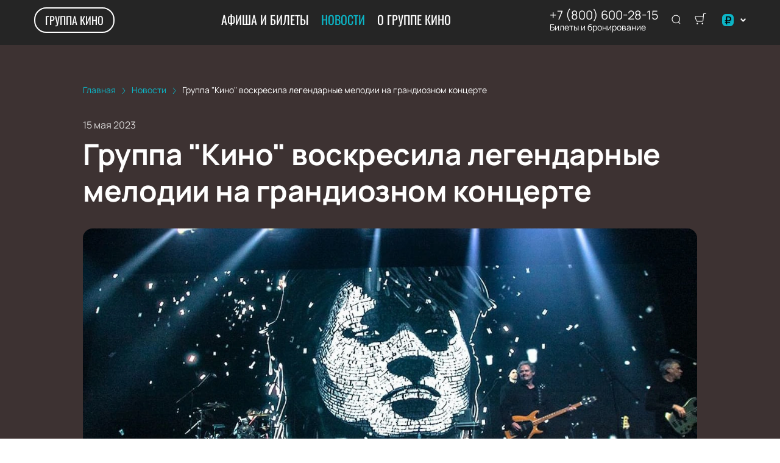

--- FILE ---
content_type: text/javascript; charset=utf-8
request_url: https://gruppa-kino.com/assets/v2/0b5a3b51c1506b37a39808866232b2621a6aaa31.js?ver=97bcb85041f09b92e846
body_size: 8242
content:
try{let n="undefined"!=typeof window?window:"undefined"!=typeof global?global:"undefined"!=typeof globalThis?globalThis:"undefined"!=typeof self?self:{},t=(new n.Error).stack;t&&(n._sentryDebugIds=n._sentryDebugIds||{},n._sentryDebugIds[t]="170dbddb-4f32-4297-8f75-94ba76bd9f2e",n._sentryDebugIdIdentifier="sentry-dbid-170dbddb-4f32-4297-8f75-94ba76bd9f2e")}catch(e){}("undefined"!=typeof window?window:"undefined"!=typeof global?global:"undefined"!=typeof globalThis?globalThis:"undefined"!=typeof self?self:{}).SENTRY_RELEASE={id:"release-1768680178836"};(self.__LOADABLE_LOADED_CHUNKS__=self.__LOADABLE_LOADED_CHUNKS__||[]).push([[9562],{5128:function(n,t,e){var i=e(80909),o=e(64894);n.exports=function(n,t){var e=-1,l=o(n)?Array(n.length):[];return i(n,function(n,i,o){l[++e]=t(n,i,o)}),l}},11331:function(n,t,e){var i=e(72552),o=e(28879),l=e(40346),r=Function.prototype,u=Object.prototype,d=r.toString,a=u.hasOwnProperty,c=d.call(Object);n.exports=function(n){if(!l(n)||"[object Object]"!=i(n))return!1;var t=o(n);if(null===t)return!0;var e=a.call(t,"constructor")&&t.constructor;return"function"==typeof e&&e instanceof e&&d.call(e)==c}},19931:function(n,t,e){var i=e(31769),o=e(68090),l=e(68969),r=e(77797);n.exports=function(n,t){return t=i(t,n),null==(n=l(n,t))||delete n[r(o(t))]}},21834:function(n,t,e){"use strict";e.r(t),e.d(t,{default:function(){return l}});var i=e(60920),o=e(91590);function l(n,t){(0,o.A)(2,arguments);var e=(0,i.default)(n),l=(0,i.default)(t);return e.getTime()<l.getTime()}},33031:function(n,t,e){var i=e(83120),o=e(46155),l=e(69302),r=e(36800),u=l(function(n,t){if(null==n)return[];var e=t.length;return e>1&&r(n,t[0],t[1])?t=[]:e>2&&r(t[0],t[1],t[2])&&(t=[t[0]]),o(n,i(t,1),[])});n.exports=u},36800:function(n,t,e){var i=e(75288),o=e(64894),l=e(30361),r=e(23805);n.exports=function(n,t,e){if(!r(e))return!1;var u=typeof t;return!!("number"==u?o(e)&&l(t,e.length):"string"==u&&t in e)&&i(e[t],n)}},43714:function(n,t,e){var i=e(53730);n.exports=function(n,t,e){for(var o=-1,l=n.criteria,r=t.criteria,u=l.length,d=e.length;++o<u;){var a=i(l[o],r[o]);if(a)return o>=d?a:a*("desc"==e[o]?-1:1)}return n.index-t.index}},46155:function(n,t,e){var i=e(34932),o=e(47422),l=e(15389),r=e(5128),u=e(73937),d=e(27301),a=e(43714),c=e(83488),f=e(56449);n.exports=function(n,t,e){t=t.length?i(t,function(n){return f(n)?function(t){return o(t,1===n.length?n[0]:n)}:n}):[c];var v=-1;t=i(t,d(l));var s=r(n,function(n,e,o){return{criteria:i(t,function(t){return t(n)}),index:++v,value:n}});return u(s,function(n,t){return a(n,t,e)})}},50353:function(n,t,e){"use strict";e.d(t,{R:function(){return i}});var i=function(n){return n.COVER="cover",n.PREVIEW="preview",n.GALLERY="gallery",n.GALLERY_WEBP="gallery_webp",n.MAIN_IMAGE="main_image",n.SCHEMAS="schemas",n.SCHEMAS_WEBP="schemas_webp",n.HALL_LAYOUT="hall_layout",n.MAIN_PAGE_GALLERY="main_page_gallery",n.MAIN_PAGE_BANNER="main_page_banner",n.BACKGROUND_PATTERN="background_pattern",n}({})},53138:function(n,t,e){var i=e(11331);n.exports=function(n){return i(n)?void 0:n}},53730:function(n,t,e){var i=e(44394);n.exports=function(n,t){if(n!==t){var e=void 0!==n,o=null===n,l=n==n,r=i(n),u=void 0!==t,d=null===t,a=t==t,c=i(t);if(!d&&!c&&!r&&n>t||r&&u&&a&&!d&&!c||o&&u&&a||!e&&a||!l)return 1;if(!o&&!r&&!c&&n<t||c&&e&&l&&!o&&!r||d&&e&&l||!u&&l||!a)return-1}return 0}},58913:function(n,t,e){"use strict";e.d(t,{D:function(){return o}});e(26910),e(83673);var i=e(50353),o=(e(13072),function(n,t){var e,l,r,u;if(!n)return null;var d=null===(e=n.info)||void 0===e?void 0:e.find(function(n){return n.language_code===t}),a=null===(l=n.attachments)||void 0===l?void 0:l.find(function(n){return n.attachment_type.code===i.R.COVER}),c=a&&(null===(r=a.info)||void 0===r?void 0:r.find(function(n){return n.language_code===t}));return{id:n.old_id||n.id,preview:null==a?void 0:a.data,preview_title:null==c?void 0:c.title,preview_alt:null==c?void 0:c.alt,title:(null==d?void 0:d.title)||n.title||"",short_description:null==d?void 0:d.short_description,position:null==d?void 0:d.position,children:(null===(u=n.children)||void 0===u?void 0:u.map(function(n){return o(n,t)}).filter(Boolean))||[],no_link:n.no_link||!(null!=d&&d.title),slug:n.slug}})},68969:function(n,t,e){var i=e(47422),o=e(25160);n.exports=function(n,t){return t.length<2?n:i(n,o(t,0,-1))}},73937:function(n){n.exports=function(n,t){var e=n.length;for(n.sort(t);e--;)n[e]=n[e].value;return n}},89793:function(n,t,e){"use strict";e.d(t,{c:function(){return i}});var i=function(n){var t=n.adapter,e=n.data,i=n.locale;return Object.assign({},e,{results:e.results.map(function(n){return t(n,i)}).filter(Boolean)})}},90179:function(n,t,e){var i=e(34932),o=e(9999),l=e(19931),r=e(31769),u=e(21791),d=e(53138),a=e(38816),c=e(83349),f=a(function(n,t){var e={};if(null==n)return e;var a=!1;t=i(t,function(t){return t=r(t,n),a||(a=t.length>1),t}),u(n,c(n),e),a&&(e=o(e,7,d));for(var f=t.length;f--;)l(e,t[f]);return e});n.exports=f},99430:function(n,t,e){"use strict";e.d(t,{U:function(){return _}});e(26910);var i=e(33031),o=e.n(i),l=(e(90179),e(68090)),r=e.n(l),u=e(912),d=e.n(u),a=(e(83673),e(21834)),c=e(23485),f=e(10289),v=e(58913),s=e(63501),_=(e(13072),function(n,t){var e,i,l,u,_,p,g,h,y,b,E,A,w,D,m,L,x,O,R,N,I,T;if(!n)return null;var B=null===(e=n.info)||void 0===e?void 0:e.find(function(n){return n.language_code===t});if(!B)return null;var C=null===(i=n.place)||void 0===i||null===(l=i.info)||void 0===l?void 0:l.find(function(n){return n.language_code===t}),S=null===(u=n.place)||void 0===u||null===(_=u.location)||void 0===_||null===(p=_.info)||void 0===p?void 0:p.find(function(n){return n.language_code===t}),G=null===(g=n.place)||void 0===g||null===(h=g.location)||void 0===h||null===(y=h.country)||void 0===y||null===(b=y.info)||void 0===b?void 0:b.find(function(n){return n.language_code===t}),P=null===(E=n.category)||void 0===E||null===(A=E.info)||void 0===A?void 0:A.find(function(n){return n.language_code===t}),j=null===(w=n.hall)||void 0===w||null===(D=w.info)||void 0===D?void 0:D.find(function(n){return n.language_code===t}),k=n.attachments.find(function(n){var t;return"preview"===(null===(t=n.attachment_type)||void 0===t?void 0:t.code)}),M=n.attachments.find(function(n){var t;return"cover"===(null===(t=n.attachment_type)||void 0===t?void 0:t.code)}),H=k&&(null===(m=k.info)||void 0===m?void 0:m.find(function(n){return n.language_code===t})),U=M&&(null===(L=M.info)||void 0===L?void 0:L.find(function(n){return n.language_code===t})),Y=function(n){var t=n.reduce(function(n,t){var e=(0,a.default)((0,f.default)(t.finished_at),new Date);return e&&n.postDates.push(t),e||t.status.code===s.m.CANCELED||n.dates.push(t),n},{postDates:[],dates:[]}),e=t.dates,i=t.postDates;return{dates:o()(e,function(n){return n.started_at}),postDates:o()(i,function(n){return n.started_at})}}(n.dates),K=Y.dates,V=K.every(function(n){return(0,c.A)(new Date(n.finished_at))}),W=K.reduce(function(n,t){var e;return null===(e=t.labels)||void 0===e||e.forEach(function(t){n[t.code]=!0}),n},{}),q=r()(K),F=d()(K);return F?Object.assign({id:n.old_id||n.id,event_id:n.id,event_source_id:n.event_source_id,slug:n.slug,affiche_title:null==B?void 0:B.affiche_title,short_reference:null==B?void 0:B.short_reference,title:null==B?void 0:B.title,first_date:F,last_date:(null==F?void 0:F.id)!==(null==q?void 0:q.id)?q:void 0,hall:(null==j?void 0:j.title)||"",annotation:null==B?void 0:B.annotation,cover:null==M?void 0:M.data,preview:null==k?void 0:k.data,preview_alt:null==H?void 0:H.alt,preview_title:null==H?void 0:H.title,cover_alt:null==U?void 0:U.alt,cover_title:null==U?void 0:U.title,use_query_date:!1,is_certificate_event:!1,is_periodical:K.length>1,outdated:V,is_top:n.is_top,persons:n.persons.map(function(n){return(0,v.D)(n,t)}).filter(Boolean)},n.category&&{event_category:{id:n.category.id,title:null==P?void 0:P.title,slug:n.category.slug}},n.place&&{place:{id:n.place.id,old_id:n.place.old_id,no_link:n.place.no_link,place_source_id:n.place.place_source_id,title:(null==C?void 0:C.title)||n.place.title,address:null==C?void 0:C.address,location:{id:null===(x=n.place)||void 0===x||null===(O=x.location)||void 0===O?void 0:O.id,title:(null==S?void 0:S.title)||"",slug:null===(R=n.place)||void 0===R||null===(N=R.location)||void 0===N?void 0:N.slug},country:{id:null===(I=n.place)||void 0===I||null===(T=I.location)||void 0===T?void 0:T.id,title:null==G?void 0:G.title}}},{restriction:n.restriction.title},W):null})}}]);

--- FILE ---
content_type: text/javascript; charset=utf-8
request_url: https://gruppa-kino.com/assets/v2/6b08596e234f5051e8c8cc08f72cb4fdf82b7a47.js?ver=97bcb85041f09b92e846
body_size: 13897
content:
try{let e="undefined"!=typeof window?window:"undefined"!=typeof global?global:"undefined"!=typeof globalThis?globalThis:"undefined"!=typeof self?self:{},t=(new e.Error).stack;t&&(e._sentryDebugIds=e._sentryDebugIds||{},e._sentryDebugIds[t]="ca06b242-e211-4dfd-80b9-5a107cc117dc",e._sentryDebugIdIdentifier="sentry-dbid-ca06b242-e211-4dfd-80b9-5a107cc117dc")}catch(e){}("undefined"!=typeof window?window:"undefined"!=typeof global?global:"undefined"!=typeof globalThis?globalThis:"undefined"!=typeof self?self:{}).SENTRY_RELEASE={id:"release-1768680178836"};(self.__LOADABLE_LOADED_CHUNKS__=self.__LOADABLE_LOADED_CHUNKS__||[]).push([[9],{16042:function(e,t,n){var r=n(96540);function i(e){return r.createElement("svg",e,r.createElement("path",{d:"M1 1L5 6L1 11",strokeLinejoin:"round"}))}i.defaultProps={width:"6",height:"12",viewBox:"0 0 6 12",fill:"none"},e.exports=i,i.default=i},24184:function(e,t,n){"use strict";n.d(t,{A:function(){return h}});var r=n(98587),i=n(40332),a=n.n(i),l=n(96540),o=n(12302),c="Section-module--container--2b517",s="Section-module--title--77ab5",m="Section-module--title_center--00a54",u="Section-module--title_left--62809",d="Section-module--rtl--d00e7",p=n(44365),v=["title","children","theme","leftTitle","className"],f=(0,p.ScrollElement)(function(e){return l.createElement("section",Object.assign({},e,{ref:function(t){e.parentBindings.domNode=t}}),e.children)}),h=(0,o.A)(function(e){var t=e.title,n=e.children,i=e.theme,o=e.leftTitle,p=e.className,h=(0,r.A)(e,v);return l.createElement(f,Object.assign({className:a()(c,p)},h),t&&l.createElement("h2",{className:a()(s,{[m]:1===i.ui_config_titles,[u]:o||2===i.ui_config_titles,[d]:i.rtl})},t),n)})},31319:function(e,t,n){"use strict";n.d(t,{A:function(){return L}});var r=n(60436),i=n(98587),a=n(96540),l=n(51881),o=n(89800),c=n(4122),s="EventPreviewContainer-module--empty--c1107",m="EventPreviewContainer-module--customGrid--1f92e",u="EventPreviewContainer-module--customBreakpoint--5c3bb",d=n(12302),p=n(40332),v=n.n(p),f=n(17883),h=n(23687),g=n(96822),E=n(40125),y=["theme","events"],_=[1,2,3,12,13,14,15,16,17,19,20,21,22,25,27,28,29,31,34,35,38,39],b={4:4,5:4,6:4,7:3,8:3,9:3,10:2,11:3,18:2,23:3,24:3,26:4,30:3,36:3},A=[23,24,26],w=function(e){var t=e.theme,n=e.events,r=e.path,i={"@context":"https://schema.org","@type":"ItemList",name:(0,(0,l.Bd)().t)("common:entity_afisha"),url:"https://"+t.domain+r,itemListOrder:"https://schema.org/ItemListOrderAscending",numberOfItems:n.length,itemListElement:[]},a=Number("3163");return n.length&&n.forEach(function(e,n){var r,l,o,c,s,m,u,d,p,v,f=t.ui_config_split_by_cities&&(null==e||null===(r=e.place)||void 0===r?void 0:r.id)!==a&&(null==e||null===(l=e.place)||void 0===l||null===(o=l.location)||void 0===o?void 0:o.slug);i.itemListElement.push({"@type":"ListItem",position:n+1,item:{"@type":g.o[null===(c=e.event_category)||void 0===c?void 0:c.slug]||g.o.other,name:e.title,url:"https://"+t.domain+"/events/"+e.event_id,startDate:null===(s=e.first_date)||void 0===s?void 0:s.started_at,location:{"@type":"Place",name:null==e||null===(m=e.place)||void 0===m?void 0:m.title,address:{"@type":"PostalAddress",streetAddress:null===(u=e.place)||void 0===u?void 0:u.address,addressCountry:null===(d=e.place)||void 0===d||null===(p=d.country)||void 0===p?void 0:p.title}},image:null===(v=e.cover)||void 0===v?void 0:v.src,offers:{"@type":"Offer",url:"https://"+(t.domain+h.Ay.event({id:e.event_id,date:null,location:f})),availability:"https://schema.org/InStock"}}})}),i},N=(0,o.default)({resolved:{},chunkName(){return"dynamic-EventPreview"},isReady(e){var t=this.resolve(e);return!0===this.resolved[t]&&!!n.m[t]},importAsync:function(){return Promise.all([n.e(4223),n.e(209),n.e(7279)]).then(n.bind(n,98991))},requireAsync(e){var t=this,n=this.resolve(e);return this.resolved[n]=!1,this.importAsync(e).then(function(e){return t.resolved[n]=!0,e})},requireSync(e){var t=this.resolve(e);return n(t)},resolve(){return 98991}}),L=(0,d.A)(function(e){var t=e.theme,d=e.events,p=void 0===d?[]:d,h=(0,i.A)(e,y),g=(0,l.Bd)().t,L=(null==t?void 0:t.ui_config_events)||1,P=_,k=b,B=A,T=(0,a.useContext)(E.X).path;if(!p.length)return a.createElement("p",{className:s},g("common:empty_results"));if(11===L){var C=(0,o.default)({resolved:{},chunkName(){return"dynamic-EventPreview-4"},isReady(e){var t=this.resolve(e);return!0===this.resolved[t]&&!!n.m[t]},importAsync:function(){return Promise.all([n.e(4223),n.e(7793),n.e(209),n.e(476)]).then(n.bind(n,61634))},requireAsync(e){var t=this,n=this.resolve(e);return this.resolved[n]=!1,this.importAsync(e).then(function(e){return t.resolved[n]=!0,e})},requireSync(e){var t=this.resolve(e);return n(t)},resolve(){return 61634}}),O=p.slice(0,7),S=p.slice(7,p.length),x=[].concat((0,r.A)(O.map(function(e){return a.createElement(N,Object.assign({isArchive:!1,key:e.id,event:e},h))})),(0,r.A)(S.map(function(e,t){return a.createElement(C,Object.assign({isArchive:!1,key:e.id+"_"+t,event:e},h))})));return a.createElement(a.Fragment,null,a.createElement(f.Zn,{item:w({theme:t,events:p,path:T})}),a.createElement(c.A,{col:4,firstRowCol:3},x))}if(P.includes(L))return a.createElement(a.Fragment,null,a.createElement(f.Zn,{item:w({theme:t,events:p,path:T})}),p.map(function(e,t){return a.createElement(N,Object.assign({key:e.id+"_"+t,event:e,isFirst:0===t},h))}));var j=v()({[m]:30===L,[u]:[36,37].includes(L)});return a.createElement(a.Fragment,null,a.createElement(f.Zn,{item:w({theme:t,events:p,path:T})}),a.createElement(c.A,{className:j,col:k[L],withoutPaddings:B.includes(L)},p.map(function(e,t){return a.createElement(N,Object.assign({key:e.id+"_"+t,event:e},h))})))})},48267:function(e,t,n){"use strict";n.d(t,{A:function(){return h}});var r=n(40332),i=n.n(r),a=n(96540),l=n(24107),o=n.n(l),c=n(5984),s=n(12302),m=n(12784),u="ContentWrapper-module--pageTitle--ec4b2",d="ContentWrapper-module--whiteTitle--e6744",p="ContentWrapper-module--container--ea5e2",v="ContentWrapper-module--withBreadcrumbs--cc923",f="ContentWrapper-module--withWrapper--3ed09",h=(0,s.A)(function(e){var t=e.pageTitle,n=e.children,r=e.withBreadcrumbs,l=void 0===r||r,s=e.className,h=void 0===s?"":s,g=e.id,E=e.theme,y=o()(E.ui_config_bg_color).lightness;return a.createElement(a.Fragment,null,t&&a.createElement(m.A,null,a.createElement("h1",{className:i()(u,{[d]:y<.5})},t)),a.createElement("div",{id:g||c.A.CONTENT,className:i()(p,{[h]:!!h,[v]:l,[f]:1===E.ui_config_layout})},n))})},51033:function(e,t,n){"use strict";n.d(t,{A:function(){return a}});var r=n(96540),i=n(54516),a=function(e){var t=e.seo;return r.createElement(i.A,{title:t.h2,leftTitle:!0},r.createElement("div",{dangerouslySetInnerHTML:{__html:t.seo_text||""}}))}},54516:function(e,t,n){"use strict";n.d(t,{A:function(){return r.A}});var r=n(24184)},57236:function(e,t,n){"use strict";n.d(t,{A:function(){return r.A}});var r=n(31319)},57317:function(e,t,n){"use strict";n.d(t,{y:function(){return p},A:function(){return b}});var r=n(96540),i=n(93737),a=n(16042),l=n.n(a),o="Breadcrumbs-module--container--1b946",c="Breadcrumbs-module--list--602b6",s="Breadcrumbs-module--item--30bf2",m="Breadcrumbs-module--link--c161a",u="Breadcrumbs-module--icon--87776",d="Breadcrumbs-module--rtl--2153c",p=function(e){var t=e.children,n=e.href,a=e.position;return r.createElement("li",{className:s,itemProp:"itemListElement",itemScope:!0,itemType:"http://schema.org/ListItem"},r.createElement(i.A,{href:n,className:m,itemProp:"item"},r.createElement("span",{itemProp:"name"},t),r.createElement("span",{className:u},r.createElement(l(),null)),a&&r.createElement("meta",{itemProp:"position",content:a})))},v=n(51881),f=n(40332),h=n.n(f),g=n(23687),E=n(76341),y=n(17883),_=function(e,t){var n=[{"@type":"ListItem",position:1,item:{"@type":"Thing","@id":"https://"+t.domain,name:"Главная"}}];e&&(Array.isArray(e)?e:[e]).forEach(function(e){e&&n.push({"@type":"ListItem",position:e.props.position,item:{"@type":"Thing","@id":"https://"+(t.domain+e.props.href),name:e.props.children}})});return{"@context":"https://schema.org","@type":"BreadcrumbList",itemListElement:n}},b=function(e){var t=(0,r.useContext)(E.Dx),n=(0,v.Bd)().t,i=e.children,a=e.className,l=Array.isArray(i)?i.filter(Boolean).map(function(e,t){return e&&r.cloneElement(e,{position:t+2,key:t})}):r.cloneElement(i,{position:2});return r.createElement("div",{className:h()(o,a,{[d]:t.rtl})},r.createElement(y.Zn,{item:_(l,t)}),r.createElement("ul",{className:c,itemScope:!0,itemType:"https://schema.org/BreadcrumbList"},r.createElement(p,{href:g.Ay.root,position:1},n("pages:root")),l))}},58592:function(e,t,n){"use strict";var r=n(96540),i=n(51881),a=n(4122),l=n(24184),o=n(70111),c=n(76341),s=n(34183),m=n(57236),u={event:"common:nearest_events",place:"common:places"};t.A=function(e){var t=e.data,n=e.type,d=e.name,p=(0,r.useContext)(c.Dx),v=(0,i.Bd)().t;return(0,r.useEffect)(function(){if(p.price_ranking&&(null==t?void 0:t.length)>0&&"event"===n){var e=p.currency;(0,s.r3)((0,s.XF)({currency:e,events:t.slice(0,6)}))}},[]),r.createElement(l.A,{name:d,title:v(u[n])},"event"===n?r.createElement(m.A,{type:"afisha",events:t.slice(0,4)}):r.createElement(a.A,{col:3},t.slice(0,6).map(function(e){var t={[n]:e};return r.createElement(o.default,Object.assign({key:e.id},t,{theme:p}))})))}},70111:function(e,t,n){"use strict";n.r(t),n.d(t,{default:function(){return u}});var r=n(96540),i=n(23687),a="PlacePreview-1-module--container--2bf82",l="PlacePreview-1-module--preview--92838",o="PlacePreview-1-module--title--d28d3",c="PlacePreview-1-module--address--3c594",s=n(37976),m=n(87119),u=function(e){var t,n,u=e.place,d=e.theme,p=d.language!==d.main_lang?"/"+d.language:"",v=d.ui_config_split_by_cities&&(null==u||null===(t=u.location)||void 0===t?void 0:t.slug);return r.createElement("a",{href:p.concat(i.Ay.place({id:u.slug||u.id,location:v})),className:a},r.createElement("div",{className:l},r.createElement(s.A,{src:null!==(n=u.preview)&&void 0!==n&&n.md?u.preview:m.A.place,alt:u.preview_alt||(null==u?void 0:u.title),title:u.preview_title})),r.createElement("h3",{className:o},null==u?void 0:u.title),r.createElement("p",{className:c},u.address))}},96822:function(e,t,n){"use strict";n.d(t,{o:function(){return o}});var r="detiam",i="sport",a="kontsert",l="teatr",o={[i]:"SportsEvent",[l]:"TheaterEvent",[a]:"MusicEvent",[r]:"ChildrensEvent",other:"Event"}},98751:function(e,t,n){"use strict";n.d(t,{A:function(){return u}});var r=n(96540),i=n(36264),a=n(23687),l=n(85145),o=n(5984),c=n(10847),s=n(17883),m=function(e,t){return{"@context":"https://schema.org","@type":"Organization",name:null==e?void 0:e.h1,url:"https://"+t.domain,description:null==e?void 0:e.description,brand:{"@type":"Brand",name:t.site_name},address:{"@type":"PostalAddress",streetAddress:t.contact_actual_address,addressCountry:t.language},contactPoint:{"@type":"ContactPoint",telephone:t.contact_info_phone,contactType:"customer service",email:t.contact_info_email_info,availableLanguage:t.languages}}},u=function(e){var t,n,u,d=e.pageContext,p=e.location,v=e.children,f=d.theme,h=d.meta,g=h.title,E=h.opengraph,y=d.seo,_=d.noindex,b=(0,i.N)(f),A=function(e,t){var n="https://"+(f.domain||f.tech_name+".n.pbilet.org"),r=t.replace("/"+f.language,"").length>0?t.replace("/"+f.language+"/","/"):"/";return r.includes("/page/")&&(r=r.slice(0,r.indexOf("/page"))),f.main_lang===e?n.concat(r):r===a.Ay.root?""+n+r+e:n+"/"+e+r},w=null!==(t=p.pathname)&&void 0!==t&&t.includes("?")?p.pathname.slice(0,p.pathname.indexOf("?")):p.pathname;return r.createElement(r.Fragment,null,r.createElement("html",{lang:f.language}),r.createElement("meta",{name:"viewport",content:"width=device-width, initial-scale=1"}),r.createElement("title",null,g),r.createElement(c.A,{variant:null==f?void 0:f.ui_config_favicon}),(null==y?void 0:y.description)&&r.createElement("meta",{name:"description",content:y.description}),(null==y?void 0:y.keywords)&&r.createElement("meta",{name:"keywords",content:y.keywords}),_&&r.createElement("meta",{name:"robots",content:"noindex, nofollow"}),E&&r.createElement(r.Fragment,null,r.createElement("meta",{property:"og:title",content:E.title}),E.description&&r.createElement("meta",{property:"og:description",content:E.description}),r.createElement("meta",{property:"og:url",content:p.pathname}),r.createElement("meta",{property:"og:image",content:E.image||"/public/ogp-default.jpeg"}),r.createElement("meta",{property:"og:locale",content:l.Ay[f.language||"ru"]}),r.createElement("meta",{property:"og:site_name",content:f.site_name}),r.createElement("meta",{property:"og:type",content:E.type||"website"}),E.article&&r.createElement("meta",{property:"article:published_time",content:E.article.date}),E.article&&r.createElement("meta",{property:"article:section",content:E.article.section}),E.article&&r.createElement("meta",{property:"article:publisher",content:E.article.publisher})),r.createElement("style",null,"\n            :root {\n              "+b+"\n            }\n          "),r.createElement("link",{rel:"preconnect",href:"https://cdn.pbilet.com"}),r.createElement("link",{rel:"dns-prefetch",href:"https://cdn.pbilet.com"}),r.createElement("link",{rel:"canonical",href:A(f.language,w)}),f.languages&&(null===(n=f.languages)||void 0===n?void 0:n.length)>1&&(null===(u=f.languages)||void 0===u?void 0:u.map(function(e){return r.createElement("link",{key:e,rel:"alternate",hrefLang:e,href:A(e,w)})})),f.gtm_id&&r.createElement("script",{dangerouslySetInnerHTML:{__html:'(function(w, d, s, l, i) {\n        w[l] = w[l] || [];\n        w[l].push({ "gtm.start": new Date().getTime(), event: "gtm.js" });\n        var f = d.getElementsByTagName(s)[0],\n          j = d.createElement(s),\n          dl = l != "dataLayer" ? "&l=" + l : "";\n        j.async = true;\n        j.src = "https://www.googletagmanager.com/gtm.js?id=" + i + dl;\n        f.parentNode.insertBefore(j, f);\n      })(window, document, "script", "dataLayer", "'+f.gtm_id+'");\n'}}),r.createElement(s.Zn,{item:m(y,f)}),f.ui_metric_id&&r.createElement("link",{rel:"preload",href:"https://mc.yandex.ru/metrika/tag.js",as:"script"}),v,r.createElement("body",{id:o.A.APP}))}}}]);

--- FILE ---
content_type: text/javascript; charset=utf-8
request_url: https://gruppa-kino.com/assets/v2/b26aa2e5e1b0705fd2ff9b254bdfc8d126a7eebb.js?ver=97bcb85041f09b92e846
body_size: 6051
content:
try{let t="undefined"!=typeof window?window:"undefined"!=typeof global?global:"undefined"!=typeof globalThis?globalThis:"undefined"!=typeof self?self:{},e=(new t.Error).stack;e&&(t._sentryDebugIds=t._sentryDebugIds||{},t._sentryDebugIds[e]="72a1ecdd-ad3d-4ca6-84b1-db92267958b0",t._sentryDebugIdIdentifier="sentry-dbid-72a1ecdd-ad3d-4ca6-84b1-db92267958b0")}catch(e){}("undefined"!=typeof window?window:"undefined"!=typeof global?global:"undefined"!=typeof globalThis?globalThis:"undefined"!=typeof self?self:{}).SENTRY_RELEASE={id:"release-1768680178836"};(self.__LOADABLE_LOADED_CHUNKS__=self.__LOADABLE_LOADED_CHUNKS__||[]).push([[2193],{9999:function(t,e,r){var n=r(37217),o=r(83729),c=r(16547),u=r(74733),a=r(43838),i=r(93290),f=r(23007),s=r(92271),b=r(48948),p=r(50002),d=r(83349),v=r(5861),y=r(76189),j=r(77199),l=r(35529),x=r(56449),A=r(3656),w=r(87730),g=r(23805),h=r(38440),O=r(95950),_=r(37241),D="[object Arguments]",E="[object Function]",I="[object Object]",S={};S[D]=S["[object Array]"]=S["[object ArrayBuffer]"]=S["[object DataView]"]=S["[object Boolean]"]=S["[object Date]"]=S["[object Float32Array]"]=S["[object Float64Array]"]=S["[object Int8Array]"]=S["[object Int16Array]"]=S["[object Int32Array]"]=S["[object Map]"]=S["[object Number]"]=S[I]=S["[object RegExp]"]=S["[object Set]"]=S["[object String]"]=S["[object Symbol]"]=S["[object Uint8Array]"]=S["[object Uint8ClampedArray]"]=S["[object Uint16Array]"]=S["[object Uint32Array]"]=!0,S["[object Error]"]=S[E]=S["[object WeakMap]"]=!1,t.exports=function t(e,r,U,m,L,B){var T,F=1&r,M=2&r,N=4&r;if(U&&(T=L?U(e,m,L,B):U(e)),void 0!==T)return T;if(!g(e))return e;var C=x(e);if(C){if(T=y(e),!F)return f(e,T)}else{var P=v(e),R=P==E||"[object GeneratorFunction]"==P;if(A(e))return i(e,F);if(P==I||P==D||R&&!L){if(T=M||R?{}:l(e),!F)return M?b(e,a(T,e)):s(e,u(T,e))}else{if(!S[P])return L?e:{};T=j(e,P,F)}}B||(B=new n);var k=B.get(e);if(k)return k;B.set(e,T),h(e)?e.forEach(function(n){T.add(t(n,r,U,n,e,B))}):w(e)&&e.forEach(function(n,o){T.set(o,t(n,r,U,o,e,B))});var H=C?void 0:(N?M?d:p:M?_:O)(e);return o(H||e,function(n,o){H&&(n=e[o=n]),c(T,o,t(n,r,U,o,e,B))}),T}},16038:function(t,e,r){var n=r(5861),o=r(40346);t.exports=function(t){return o(t)&&"[object Set]"==n(t)}},21791:function(t,e,r){var n=r(16547),o=r(43360);t.exports=function(t,e,r,c){var u=!r;r||(r={});for(var a=-1,i=e.length;++a<i;){var f=e[a],s=c?c(r[f],t[f],f,r,t):void 0;void 0===s&&(s=t[f]),u?o(r,f,s):n(r,f,s)}return r}},23007:function(t){t.exports=function(t,e){var r=-1,n=t.length;for(e||(e=Array(n));++r<n;)e[r]=t[r];return e}},28879:function(t,e,r){var n=r(74335)(Object.getPrototypeOf,Object);t.exports=n},29172:function(t,e,r){var n=r(5861),o=r(40346);t.exports=function(t){return o(t)&&"[object Map]"==n(t)}},35529:function(t,e,r){var n=r(39344),o=r(28879),c=r(55527);t.exports=function(t){return"function"!=typeof t.constructor||c(t)?{}:n(o(t))}},37241:function(t,e,r){var n=r(70695),o=r(72903),c=r(64894);t.exports=function(t){return c(t)?n(t,!0):o(t)}},38440:function(t,e,r){var n=r(16038),o=r(27301),c=r(86009),u=c&&c.isSet,a=u?o(u):n;t.exports=a},39344:function(t,e,r){var n=r(23805),o=Object.create,c=function(){function t(){}return function(e){if(!n(e))return{};if(o)return o(e);t.prototype=e;var r=new t;return t.prototype=void 0,r}}();t.exports=c},43838:function(t,e,r){var n=r(21791),o=r(37241);t.exports=function(t,e){return t&&n(e,o(e),t)}},48948:function(t,e,r){var n=r(21791),o=r(86375);t.exports=function(t,e){return n(t,o(t),e)}},49653:function(t,e,r){var n=r(37828);t.exports=function(t){var e=new t.constructor(t.byteLength);return new n(e).set(new n(t)),e}},71961:function(t,e,r){var n=r(49653);t.exports=function(t,e){var r=e?n(t.buffer):t.buffer;return new t.constructor(r,t.byteOffset,t.length)}},72903:function(t,e,r){var n=r(23805),o=r(55527),c=r(90181),u=Object.prototype.hasOwnProperty;t.exports=function(t){if(!n(t))return c(t);var e=o(t),r=[];for(var a in t)("constructor"!=a||!e&&u.call(t,a))&&r.push(a);return r}},73201:function(t){var e=/\w*$/;t.exports=function(t){var r=new t.constructor(t.source,e.exec(t));return r.lastIndex=t.lastIndex,r}},74733:function(t,e,r){var n=r(21791),o=r(95950);t.exports=function(t,e){return t&&n(e,o(e),t)}},76169:function(t,e,r){var n=r(49653);t.exports=function(t,e){var r=e?n(t.buffer):t.buffer;return new t.constructor(r,t.byteOffset,t.byteLength)}},76189:function(t){var e=Object.prototype.hasOwnProperty;t.exports=function(t){var r=t.length,n=new t.constructor(r);return r&&"string"==typeof t[0]&&e.call(t,"index")&&(n.index=t.index,n.input=t.input),n}},77199:function(t,e,r){var n=r(49653),o=r(76169),c=r(73201),u=r(93736),a=r(71961);t.exports=function(t,e,r){var i=t.constructor;switch(e){case"[object ArrayBuffer]":return n(t);case"[object Boolean]":case"[object Date]":return new i(+t);case"[object DataView]":return o(t,r);case"[object Float32Array]":case"[object Float64Array]":case"[object Int8Array]":case"[object Int16Array]":case"[object Int32Array]":case"[object Uint8Array]":case"[object Uint8ClampedArray]":case"[object Uint16Array]":case"[object Uint32Array]":return a(t,r);case"[object Map]":case"[object Set]":return new i;case"[object Number]":case"[object String]":return new i(t);case"[object RegExp]":return c(t);case"[object Symbol]":return u(t)}}},83349:function(t,e,r){var n=r(82199),o=r(86375),c=r(37241);t.exports=function(t){return n(t,c,o)}},86375:function(t,e,r){var n=r(14528),o=r(28879),c=r(4664),u=r(63345),a=Object.getOwnPropertySymbols?function(t){for(var e=[];t;)n(e,c(t)),t=o(t);return e}:u;t.exports=a},87730:function(t,e,r){var n=r(29172),o=r(27301),c=r(86009),u=c&&c.isMap,a=u?o(u):n;t.exports=a},90181:function(t){t.exports=function(t){var e=[];if(null!=t)for(var r in Object(t))e.push(r);return e}},92271:function(t,e,r){var n=r(21791),o=r(4664);t.exports=function(t,e){return n(t,o(t),e)}},93290:function(t,e,r){t=r.nmd(t);var n=r(9325),o=e&&!e.nodeType&&e,c=o&&t&&!t.nodeType&&t,u=c&&c.exports===o?n.Buffer:void 0,a=u?u.allocUnsafe:void 0;t.exports=function(t,e){if(e)return t.slice();var r=t.length,n=a?a(r):new t.constructor(r);return t.copy(n),n}},93736:function(t,e,r){var n=r(51873),o=n?n.prototype:void 0,c=o?o.valueOf:void 0;t.exports=function(t){return c?Object(c.call(t)):{}}}}]);

--- FILE ---
content_type: text/javascript; charset=utf-8
request_url: https://gruppa-kino.com/assets/v2/dynamic-EventPreview.js?ver=97bcb85041f09b92e846
body_size: 3947
content:
try{let e="undefined"!=typeof window?window:"undefined"!=typeof global?global:"undefined"!=typeof globalThis?globalThis:"undefined"!=typeof self?self:{},t=(new e.Error).stack;t&&(e._sentryDebugIds=e._sentryDebugIds||{},e._sentryDebugIds[t]="67737802-234a-479b-97d6-a2c70ef5b092",e._sentryDebugIdIdentifier="sentry-dbid-67737802-234a-479b-97d6-a2c70ef5b092")}catch(e){}("undefined"!=typeof window?window:"undefined"!=typeof global?global:"undefined"!=typeof globalThis?globalThis:"undefined"!=typeof self?self:{}).SENTRY_RELEASE={id:"release-1768680178836"};(self.__LOADABLE_LOADED_CHUNKS__=self.__LOADABLE_LOADED_CHUNKS__||[]).push([[7279],{98991:function(e,t,a){a.r(t),a.d(t,{default:function(){return b}});var n=a(40332),i=a.n(n),l=a(51881),r=a(96540),s=a(93737),d=a(44886),o=a(46993),c=a(73108),m=a(23687),u=a(12302),v=a(97496),E=a(14740),f={container:"EventPreview-35-module--container--99179",isTop:"EventPreview-35-module--isTop--16d32",content:"EventPreview-35-module--content--07cf2",badges:"EventPreview-35-module--badges--a6f49",badge:"EventPreview-35-module--badge--b902c",topBadge:"EventPreview-35-module--topBadge--4fd4b",title:"EventPreview-35-module--title--30058",info:"EventPreview-35-module--info--70537",rightSide:"EventPreview-35-module--rightSide--5c27d",dateContainer:"EventPreview-35-module--dateContainer--57500",dates:"EventPreview-35-module--dates--92643",eventDate:"EventPreview-35-module--eventDate--f5200",day:"EventPreview-35-module--day--3ea80",time:"EventPreview-35-module--time--a13ec",month:"EventPreview-35-module--month--b0f65",divider:"EventPreview-35-module--divider--7a5ea",buttonContainer:"EventPreview-35-module--buttonContainer--ea8d1",restriction:"EventPreview-35-module--restriction--10f9d",buy:"EventPreview-35-module--buy--e476d",rtl:"EventPreview-35-module--rtl--eb720",linkReset:"EventPreview-35-module--linkReset--e1f14"},_=function(e,t){return r.createElement("p",{className:f.eventDate},r.createElement("span",{className:f.day},(0,o.De)(e,d.A.DAY)),r.createElement("span",null,r.createElement("span",{className:f.time},(0,o.De)(e,"EEEEEE, "+t.ui_config_time_format)),r.createElement("span",{className:f.month},(0,o.De)(e,"MMM {{year}}").replace(".",""))))},b=(0,u.A)(function(e){var t,a,n,d=e.event,o=e.theme,u=(0,l.Bd)().t,b=d.is_top,g=(0,c.yZ)(d),p=g.dateStart,y=g.lastDateStart,w=g.isSameDay,N=g.isPeriodical,h=o.ui_config_event_show_categories,P=d.use_query_date,D=Number("3163"),A=o.ui_config_split_by_cities&&(null==d||null===(t=d.place)||void 0===t?void 0:t.id)!==D&&(null==d||null===(a=d.place)||void 0===a||null===(n=a.location)||void 0===n?void 0:n.slug),S=i()(f.container,{[f.rtl]:o.rtl},{[f.isTop]:b});return r.createElement("div",{className:S},r.createElement("div",{className:f.content},r.createElement("div",{className:f.badges},d.is_top&&r.createElement("p",{className:i()(f.badge,f.topBadge)},u("common:badges.is_top")),h&&d.event_category&&r.createElement("p",{className:f.badge},d.event_category.title),d.is_full_house&&r.createElement("p",{className:f.badge},u("common:badges.is_full_house")),d.is_star_cast&&r.createElement("p",{className:f.badge},u("common:badges.is_star_cast")),d.is_premiere&&r.createElement("p",{className:f.badge},u("common:badges.is_premiere"))),r.createElement("p",{className:f.info},(0,c.oL)(d,o).split(", ").map(function(e){return r.createElement("span",{key:e},e)})),r.createElement(s.A,{href:m.Ay.event({id:d.slug||d.id,date:P&&p,location:A}),className:f.linkReset},r.createElement("h3",{className:f.title},d.affiche_title||d.title))),r.createElement("div",{className:i()(f.rightSide,{[f.rightSideFlex]:p===y})},r.createElement("div",{className:f.dateContainer},N?N?w?_(p,o):r.createElement("div",{className:f.dates},_(p,o),r.createElement("span",{className:f.divider}),_(y,o)):null:_(p,o)),r.createElement("div",{className:f.buttonContainer},d.restriction&&r.createElement("p",{className:f.restriction},d.restriction),r.createElement(v.A,{className:f.buy,variant:"primary_2",href:m.Ay.event({id:d.slug||d.id,date:P&&p,location:A})},r.createElement(E.A,{theme:o,event:d,fallback:u("common:buy_tickets")},u("common:tickets_from"))))))})}}]);

--- FILE ---
content_type: text/javascript; charset=utf-8
request_url: https://gruppa-kino.com/assets/v2/component---apps-client-src-templates-news-[id]-tsx.js?ver=97bcb85041f09b92e846
body_size: 8509
content:
try{let e="undefined"!=typeof window?window:"undefined"!=typeof global?global:"undefined"!=typeof globalThis?globalThis:"undefined"!=typeof self?self:{},l=(new e.Error).stack;l&&(e._sentryDebugIds=e._sentryDebugIds||{},e._sentryDebugIds[l]="a3c36715-edc6-4c75-a3a3-840511140c1d",e._sentryDebugIdIdentifier="sentry-dbid-a3c36715-edc6-4c75-a3a3-840511140c1d")}catch(e){}("undefined"!=typeof window?window:"undefined"!=typeof global?global:"undefined"!=typeof globalThis?globalThis:"undefined"!=typeof self?self:{}).SENTRY_RELEASE={id:"release-1768680178836"};(self.__LOADABLE_LOADED_CHUNKS__=self.__LOADABLE_LOADED_CHUNKS__||[]).push([[2555,4568],{4122:function(e,l,t){"use strict";t.d(l,{A:function(){return b}});var r=t(96540),n=t(56449),a=t.n(n),c="Grid-module--grid--2b281",o="Grid-module--gridItem--5ba28",s="Grid-module--col_4--87cbf",i="Grid-module--col_5--e9d74",d="Grid-module--withoutPaddings--d798f",p="Grid-module--mobileCarousel--5a805",u=t(40332),m=t.n(u),b=function(e){var l=e.col,t=void 0===l?3:l,n=e.firstRowCol,u=e.mobileCarousel,b=e.children,g=e.withoutPaddings,h=e.className,f=void 0===h?"":h,w=m()(c,{[d]:g,[p]:u,[s]:4===t,[i]:5===t,[f]:!!f});return r.createElement("div",{className:w},a()(b)?b.map(function(e,l){return r.createElement("div",{className:o,style:{width:e.props.cellWidth||"calc(100% / "+(n&&n>=l+1?n:t)+")"},key:l},e)}):b)}},11331:function(e,l,t){var r=t(72552),n=t(28879),a=t(40346),c=Function.prototype,o=Object.prototype,s=c.toString,i=o.hasOwnProperty,d=s.call(Object);e.exports=function(e){if(!a(e)||"[object Object]"!=r(e))return!1;var l=n(e);if(null===l)return!0;var t=i.call(l,"constructor")&&l.constructor;return"function"==typeof t&&t instanceof t&&s.call(t)==d}},19931:function(e,l,t){var r=t(31769),n=t(68090),a=t(68969),c=t(77797);e.exports=function(e,l){return l=r(l,e),null==(e=a(e,l))||delete e[c(n(l))]}},30037:function(e,l,t){"use strict";t.r(l),t.d(l,{default:function(){return u}});var r=t(96540),n=t(3423),a=t(40332),c=t.n(a),o="Gallery-4-module--container--bfd50",s="Gallery-4-module--item--61815",i="Gallery-4-module--rtl--5898f",d=t(12302),p=t(82671),u=(0,d.A)(function(e){var l=e.theme,t=e.images,a=e.imagesWebp;return r.createElement("div",{itemScope:!0,itemType:"https://schema.org/ImageGallery"},r.createElement(n.A,{download:!1,elementClassNames:c()(o,{[i]:l.rtl}),getCaptionFromTitleOrAlt:!1,onAfterOpen:function(){return document.body.style.overflow="hidden"},onAfterClose:function(){return document.body.style.overflow="auto"}},t.map(function(e,l){return r.createElement(r.Fragment,{key:e},r.createElement(p.A,{className:s,image:e,imageWebp:a&&a[l]}))})))})},44886:function(e,l){"use strict";l.A={DAY:"d",MONTH:"MMMM",SHORT_MONTH:"MMM",MONTH_YEAR:"MMMM {{year}}",SHORT_MONTH_YEAR:"MMM {{year}}",YEAR:"yyyy",FULL_DATE:"d {{esprefix}} MMMM {{year}}, EEEEEE",DATE:"d {{esprefix}} MMMM {{year}}",SHORT_DATE:"d {{esprefix}} MMM {{year}}",TIME:"HH:mm",FULL_DATE_WITHOUT_YEAR:"d {{esprefix}} MMMM, EEEEEE"}},53138:function(e,l,t){var r=t(11331);e.exports=function(e){return r(e)?void 0:e}},68969:function(e,l,t){var r=t(47422),n=t(25160);e.exports=function(e,l){return l.length<2?e:r(e,n(l,0,-1))}},69637:function(e,l,t){"use strict";t.r(l),t.d(l,{Head:function(){return R.A},default:function(){return G}});var r=t(96540),n=t(51881),a=t(17883),c=t(57317),o=t(89749),s=t(23687),i=t(54516),d=t(30037),p=t(46993),u=t(44886),m=t(12302),b="NewsPageDetail-module--contentContainer--8b9db",g="NewsPageDetail-module--header--54003",h="NewsPageDetail-module--date--7dce0",f="NewsPageDetail-module--title--23b6d",w="NewsPageDetail-module--cover--e1965",v="NewsPageDetail-module--content--44087",E=t(48267),y=t(37976),_=t(40332),A=t.n(_),M=t(93737),N="NewsCard-10-module--preview--a1a8f",j="NewsCard-10-module--container--4aa7e",D="NewsCard-10-module--date--63bef",T="NewsCard-10-module--title--1434d",O="NewsCard-10-module--rtl--6ccf7",k="NewsCard-10-module--linkReset--2a42d",C=t(87119),x=function(e){var l,t=e.article,n=e.theme;return r.createElement("div",{className:A()(j,{[O]:n.rtl})},r.createElement("div",{className:N},r.createElement(y.A,{src:(null===(l=t.preview)||void 0===l?void 0:l.src)&&t.preview||C.A.news,alt:t.title})),r.createElement("div",null,r.createElement("p",{className:D},(0,p.De)(t.date_news,u.A.DATE)),r.createElement(M.A,{href:s.Ay.article(t.slug||t.id),className:k},r.createElement("p",{className:T},t.title)),r.createElement("p",null,t.annotate)))},H=t(58592),L=t(51033),P=t(22814),I=(0,m.A)(function(e){var l,t,m,_=e.pageContext,A=_.theme,M=_.article,N=_.news,j=_.seo,D=_.events,T=(0,n.Bd)().t;if(null==M||!M.title)return null;var O=(null==N||null===(l=N.results)||void 0===l?void 0:l.filter(function(e){return e.id!==M.id}).slice(0,12))||[];return r.createElement(r.Fragment,null,r.createElement(a.Zn,{item:{"@context":"https://schema.org","@type":"NewsArticle",url:"https://"+A.domain+"/news/"+M.id,mainEntityOfPage:{"@type":"WebPage","@id":"https://"+A.domain+"/news/"+M.id},author:{"@type":"Organization",name:A.site_name},publisher:{"@type":"Organization",name:A.site_name,logo:{"@type":"ImageObject",url:"https://"+A.domain+"/public/favicons/"+(null==A?void 0:A.ui_config_favicon)+"/favicon-32x32.png"}},headline:(null==j?void 0:j.h1)||M.title,description:(null==j?void 0:j.description)||M.annotate||"",articleBody:(null==M?void 0:M.text)||"",image:M.gallery||(null===(t=M.cover)||void 0===t?void 0:t.src),datePublished:M.date_news,dateModified:M.date_news}}),r.createElement(o.A,{key:M.id,headerActiveLink:s.Ay.news},r.createElement(P.A,null,r.createElement(E.A,{className:b},r.createElement(i.A,null,r.createElement("div",{className:g},r.createElement(c.A,null,r.createElement(c.y,{href:s.Ay.news,position:2},T("common:navigation.news")),r.createElement(c.y,{href:s.Ay.article(M.slug||M.id),position:3},(null==j?void 0:j.h1)||M.title)),r.createElement("p",{className:h},(0,p.De)(M.date_news,u.A.DATE)),r.createElement("h1",{className:f},M.title),(null===(m=M.cover)||void 0===m?void 0:m.md)&&r.createElement("div",{className:w},r.createElement(y.A,{size:"lg",src:M.cover,alt:M.title}))),r.createElement("div",{className:v,dangerouslySetInnerHTML:{__html:M.text||""}})),M.gallery&&M.gallery.length>0&&r.createElement(i.A,{title:T("common:gallery")},r.createElement(d.default,{images:M.gallery})),O.length>0&&r.createElement(i.A,{title:T("common:more_news")},O.map(function(e){return r.createElement(x,{key:e.id,article:e,theme:A})})),D&&D.length>0&&r.createElement(H.A,{type:"event",data:D}),j&&r.createElement(L.A,{seo:j})))))}),R=t(98751),G=I},87119:function(e,l){"use strict";l.A={persons:{sm:"/public/placeholders/person-sm.jpeg",sm_webp:"/public/placeholders/person-sm.webp",md:"/public/placeholders/person-md.jpeg",md_webp:"/public/placeholders/person-md.webp",lg:"/public/placeholders/person-lg.jpeg",lg_webp:"/public/placeholders/person-lg.webp",src:"/public/placeholders/person-src.jpg"},news:{sm:"/public/placeholders/news-sm.jpeg",sm_webp:"/public/placeholders/news-sm.webp",md:"/public/placeholders/news-md.jpeg",md_webp:"/public/placeholders/news-md.webp",lg:"/public/placeholders/news-lg.jpeg",lg_webp:"/public/placeholders/news-lg.webp",src:"/public/placeholders/news-src.jpg"},place:{sm:"/public/placeholders/place-sm.jpeg",sm_webp:"/public/placeholders/place-sm.webp",md:"/public/placeholders/place-md.jpeg",md_webp:"/public/placeholders/place-md.webp",lg:"/public/placeholders/place-lg.jpeg",lg_webp:"/public/placeholders/place-lg.webp",src:"/public/placeholders/place-src.jpg"},broken:{sm:"/public/placeholders/broken-sm.jpeg",sm_webp:"/public/placeholders/broken-sm.webp",md:"/public/placeholders/broken-md.jpeg",md_webp:"/public/placeholders/broken-md.webp",lg:"/public/placeholders/broken-lg.jpeg",lg_webp:"/public/placeholders/broken-lg.webp",src:"/public/placeholders/broken-src.jpg"},event:{sm:"/public/placeholders/event-sm.jpeg",sm_webp:"/public/placeholders/event-sm.webp",md:"/public/placeholders/event-md.jpeg",md_webp:"/public/placeholders/event-md.webp",lg:"/public/placeholders/event-lg.jpeg",lg_webp:"/public/placeholders/event-lg.webp",src:"/public/placeholders/event-src.jpg"},hero:{sm:"/public/placeholders/hero.jpg",md:"/public/placeholders/hero.jpg",lg:"/public/placeholders/hero.jpg",src:"/public/placeholders/hero.jpg"},team:{sm:"/public/placeholders/lock.svg",md:"/public/placeholders/lock.svg",lg:"/public/placeholders/lock.svg",src:"/public/placeholders/lock.svg"}}},90179:function(e,l,t){var r=t(34932),n=t(9999),a=t(19931),c=t(31769),o=t(21791),s=t(53138),i=t(38816),d=t(83349),p=i(function(e,l){var t={};if(null==e)return t;var i=!1;l=r(l,function(l){return l=c(l,e),i||(i=l.length>1),l}),o(e,d(e),t),i&&(t=n(t,7,s));for(var p=l.length;p--;)a(t,l[p]);return t});e.exports=p}}]);

--- FILE ---
content_type: text/javascript; charset=utf-8
request_url: https://gruppa-kino.com/assets/v2/1b06c16d5f5b84aa23bf9ee56e2944475e794d0b.js?ver=97bcb85041f09b92e846
body_size: 19557
content:
try{let e="undefined"!=typeof window?window:"undefined"!=typeof global?global:"undefined"!=typeof globalThis?globalThis:"undefined"!=typeof self?self:{},n=(new e.Error).stack;n&&(e._sentryDebugIds=e._sentryDebugIds||{},e._sentryDebugIds[n]="a9f6bba6-e653-425e-bdd2-4eafefd7b420",e._sentryDebugIdIdentifier="sentry-dbid-a9f6bba6-e653-425e-bdd2-4eafefd7b420")}catch(e){}("undefined"!=typeof window?window:"undefined"!=typeof global?global:"undefined"!=typeof globalThis?globalThis:"undefined"!=typeof self?self:{}).SENTRY_RELEASE={id:"release-1768680178836"};(self.__LOADABLE_LOADED_CHUNKS__=self.__LOADABLE_LOADED_CHUNKS__||[]).push([[106],{613:function(e,n){n.__esModule=!0,n.default=void 0;var t=function(e){var n,t=e.red/255,r=e.green/255,o=e.blue/255,a=Math.max(t,r,o),i=Math.min(t,r,o),f=(a+i)/2;if(a===i)return void 0!==e.alpha?{hue:0,saturation:0,lightness:f,alpha:e.alpha}:{hue:0,saturation:0,lightness:f};var u=a-i,l=f>.5?u/(2-a-i):u/(a+i);switch(a){case t:n=(r-o)/u+(r<o?6:0);break;case r:n=(o-t)/u+2;break;default:n=(t-r)/u+4}return n*=60,void 0!==e.alpha?{hue:n,saturation:l,lightness:f,alpha:e.alpha}:{hue:n,saturation:l,lightness:f}};n.default=t,e.exports=n.default},5984:function(e,n){n.A={HEADER:"header",APP:"app",CONTENT:"content",LAYOUT:"layout",SCROLL_BUTTON:"scroll-top",EVENT_TABS:"event-tabs"}},10847:function(e,n,t){t.d(n,{A:function(){return o}});var r=t(96540),o=function(e){var n=e.variant||"0000";return r.createElement(r.Fragment,null,r.createElement("link",{rel:"apple-touch-icon",sizes:"57x57",href:"/public/favicons/"+n+"/apple-icon-57x57.png"}),r.createElement("link",{rel:"apple-touch-icon",sizes:"60x60",href:"/public/favicons/"+n+"/apple-icon-60x60.png"}),r.createElement("link",{rel:"apple-touch-icon",sizes:"72x72",href:"/public/favicons/"+n+"/apple-icon-72x72.png"}),r.createElement("link",{rel:"apple-touch-icon",sizes:"76x76",href:"/public/favicons/"+n+"/apple-icon-76x76.png"}),r.createElement("link",{rel:"apple-touch-icon",sizes:"114x114",href:"/public/favicons/"+n+"/apple-icon-114x114.png"}),r.createElement("link",{rel:"apple-touch-icon",sizes:"120x120",href:"/public/favicons/"+n+"/apple-icon-120x120.png"}),r.createElement("link",{rel:"apple-touch-icon",sizes:"144x144",href:"/public/favicons/"+n+"/apple-icon-144x144.png"}),r.createElement("link",{rel:"apple-touch-icon",sizes:"152x152",href:"/public/favicons/"+n+"/apple-icon-152x152.png"}),r.createElement("link",{rel:"apple-touch-icon",sizes:"180x180",href:"/public/favicons/"+n+"/apple-icon-180x180.png"}),r.createElement("link",{rel:"icon",type:"image/png",sizes:"192x192",href:"/public/favicons/"+n+"/android-icon-192x192.png"}),r.createElement("link",{rel:"icon",type:"image/png",sizes:"32x32",href:"/public/favicons/"+n+"/favicon-32x32.png"}),r.createElement("link",{rel:"icon",type:"image/png",sizes:"96x96",href:"/public/favicons/"+n+"/favicon-96x96.png"}),r.createElement("link",{rel:"icon",type:"image/png",sizes:"16x16",href:"/public/favicons/"+n+"/favicon-16x16.png"}),r.createElement("link",{rel:"manifest",href:"/public/favicons/"+n+"/manifest.json"}),r.createElement("meta",{name:"msapplication-TileColor",content:"#ffffff"}),r.createElement("meta",{name:"msapplication-TileImage",content:"/public/favicons/"+n+"/ms-icon-144x144.png"}),r.createElement("meta",{name:"theme-color",content:"#ffffff"}))}},14503:function(e,n){n.__esModule=!0,n.default=void 0;var t=function(e){var n=e.toString(16);return 1===n.length?"0"+n:n};n.default=t,e.exports=n.default},19093:function(e,n,t){n.__esModule=!0,n.default=function(e){if("object"!=typeof e)throw new f.default(8);if(c(e))return(0,i.default)(e);if(l(e))return(0,a.default)(e);if(d(e))return(0,o.default)(e);if(_(e))return(0,r.default)(e);throw new f.default(8)};var r=u(t(99403)),o=u(t(30244)),a=u(t(23199)),i=u(t(27360)),f=u(t(24447));function u(e){return e&&e.__esModule?e:{default:e}}var l=function(e){return"number"==typeof e.red&&"number"==typeof e.green&&"number"==typeof e.blue&&("number"!=typeof e.alpha||void 0===e.alpha)},c=function(e){return"number"==typeof e.red&&"number"==typeof e.green&&"number"==typeof e.blue&&"number"==typeof e.alpha},_=function(e){return"number"==typeof e.hue&&"number"==typeof e.saturation&&"number"==typeof e.lightness&&("number"!=typeof e.alpha||void 0===e.alpha)},d=function(e){return"number"==typeof e.hue&&"number"==typeof e.saturation&&"number"==typeof e.lightness&&"number"==typeof e.alpha};e.exports=n.default},19775:function(e,n,t){n.__esModule=!0,n.default=function(e){if("string"!=typeof e)throw new a.default(3);var n=(0,o.default)(e);if(n.match(f))return{red:parseInt(""+n[1]+n[2],16),green:parseInt(""+n[3]+n[4],16),blue:parseInt(""+n[5]+n[6],16)};if(n.match(u)){var t=parseFloat((parseInt(""+n[7]+n[8],16)/255).toFixed(2));return{red:parseInt(""+n[1]+n[2],16),green:parseInt(""+n[3]+n[4],16),blue:parseInt(""+n[5]+n[6],16),alpha:t}}if(n.match(l))return{red:parseInt(""+n[1]+n[1],16),green:parseInt(""+n[2]+n[2],16),blue:parseInt(""+n[3]+n[3],16)};if(n.match(c)){var i=parseFloat((parseInt(""+n[4]+n[4],16)/255).toFixed(2));return{red:parseInt(""+n[1]+n[1],16),green:parseInt(""+n[2]+n[2],16),blue:parseInt(""+n[3]+n[3],16),alpha:i}}var g=_.exec(n);if(g)return{red:parseInt(""+g[1],10),green:parseInt(""+g[2],10),blue:parseInt(""+g[3],10)};var b=d.exec(n.substring(0,50));if(b)return{red:parseInt(""+b[1],10),green:parseInt(""+b[2],10),blue:parseInt(""+b[3],10),alpha:parseFloat(""+b[4])>1?parseFloat(""+b[4])/100:parseFloat(""+b[4])};var h=s.exec(n);if(h){var y=parseInt(""+h[1],10),m=parseInt(""+h[2],10)/100,v=parseInt(""+h[3],10)/100,x="rgb("+(0,r.default)(y,m,v)+")",w=_.exec(x);if(!w)throw new a.default(4,n,x);return{red:parseInt(""+w[1],10),green:parseInt(""+w[2],10),blue:parseInt(""+w[3],10)}}var k=p.exec(n.substring(0,50));if(k){var I=parseInt(""+k[1],10),M=parseInt(""+k[2],10)/100,E=parseInt(""+k[3],10)/100,O="rgb("+(0,r.default)(I,M,E)+")",A=_.exec(O);if(!A)throw new a.default(4,n,O);return{red:parseInt(""+A[1],10),green:parseInt(""+A[2],10),blue:parseInt(""+A[3],10),alpha:parseFloat(""+k[4])>1?parseFloat(""+k[4])/100:parseFloat(""+k[4])}}throw new a.default(5)};var r=i(t(27045)),o=i(t(31921)),a=i(t(24447));function i(e){return e&&e.__esModule?e:{default:e}}var f=/^#[a-fA-F0-9]{6}$/,u=/^#[a-fA-F0-9]{8}$/,l=/^#[a-fA-F0-9]{3}$/,c=/^#[a-fA-F0-9]{4}$/,_=/^rgb\(\s*(\d{1,3})\s*(?:,)?\s*(\d{1,3})\s*(?:,)?\s*(\d{1,3})\s*\)$/i,d=/^rgb(?:a)?\(\s*(\d{1,3})\s*(?:,)?\s*(\d{1,3})\s*(?:,)?\s*(\d{1,3})\s*(?:,|\/)\s*([-+]?\d*[.]?\d+[%]?)\s*\)$/i,s=/^hsl\(\s*(\d{0,3}[.]?[0-9]+(?:deg)?)\s*(?:,)?\s*(\d{1,3}[.]?[0-9]?)%\s*(?:,)?\s*(\d{1,3}[.]?[0-9]?)%\s*\)$/i,p=/^hsl(?:a)?\(\s*(\d{0,3}[.]?[0-9]+(?:deg)?)\s*(?:,)?\s*(\d{1,3}[.]?[0-9]?)%\s*(?:,)?\s*(\d{1,3}[.]?[0-9]?)%\s*(?:,|\/)\s*([-+]?\d*[.]?\d+[%]?)\s*\)$/i;e.exports=n.default},23199:function(e,n,t){n.__esModule=!0,n.default=function(e,n,t){if("number"==typeof e&&"number"==typeof n&&"number"==typeof t)return(0,r.default)("#"+(0,o.default)(e)+(0,o.default)(n)+(0,o.default)(t));if("object"==typeof e&&void 0===n&&void 0===t)return(0,r.default)("#"+(0,o.default)(e.red)+(0,o.default)(e.green)+(0,o.default)(e.blue));throw new a.default(6)};var r=i(t(73768)),o=i(t(14503)),a=i(t(24447));function i(e){return e&&e.__esModule?e:{default:e}}e.exports=n.default},24107:function(e,n,t){n.__esModule=!0,n.default=function(e){return(0,o.default)((0,r.default)(e))};var r=a(t(19775)),o=a(t(613));function a(e){return e&&e.__esModule?e:{default:e}}e.exports=n.default},24447:function(n,t){function r(e){var n="function"==typeof Map?new Map:void 0;return r=function(e){if(null===e||(t=e,-1===Function.toString.call(t).indexOf("[native code]")))return e;var t;if("function"!=typeof e)throw new TypeError("Super expression must either be null or a function");if(void 0!==n){if(n.has(e))return n.get(e);n.set(e,r)}function r(){return o(e,arguments,i(this).constructor)}return r.prototype=Object.create(e.prototype,{constructor:{value:r,enumerable:!1,writable:!0,configurable:!0}}),a(r,e)},r(e)}function o(n,t,r){return o=function(){if("undefined"==typeof Reflect||!Reflect.construct)return!1;if(Reflect.construct.sham)return!1;if("function"==typeof Proxy)return!0;try{return Boolean.prototype.valueOf.call(Reflect.construct(Boolean,[],function(){})),!0}catch(e){return!1}}()?Reflect.construct:function(e,n,t){var r=[null];r.push.apply(r,n);var o=new(Function.bind.apply(e,r));return t&&a(o,t.prototype),o},o.apply(null,arguments)}function a(e,n){return a=Object.setPrototypeOf||function(e,n){return e.__proto__=n,e},a(e,n)}function i(e){return i=Object.setPrototypeOf?Object.getPrototypeOf:function(e){return e.__proto__||Object.getPrototypeOf(e)},i(e)}t.__esModule=!0,t.default=void 0;var f=function(e){var n,t;function r(n){return function(e){if(void 0===e)throw new ReferenceError("this hasn't been initialised - super() hasn't been called");return e}(e.call(this,"An error occurred. See https://github.com/styled-components/polished/blob/main/src/internalHelpers/errors.md#"+n+" for more information.")||this)}return t=e,(n=r).prototype=Object.create(t.prototype),n.prototype.constructor=n,a(n,t),r}(r(Error));t.default=f,n.exports=t.default},25179:function(e,n,t){n.__esModule=!0,n.default=void 0;var r=f(t(60861)),o=f(t(44951)),a=f(t(24107)),i=f(t(19093));function f(e){return e&&e.__esModule?e:{default:e}}function u(){return u=Object.assign||function(e){for(var n=1;n<arguments.length;n++){var t=arguments[n];for(var r in t)Object.prototype.hasOwnProperty.call(t,r)&&(e[r]=t[r])}return e},u.apply(this,arguments)}function l(e,n){if("transparent"===n)return n;var t=(0,a.default)(n);return(0,i.default)(u({},t,{lightness:(0,o.default)(0,1,t.lightness+parseFloat(e))}))}var c=(0,r.default)(l);n.default=c,e.exports=n.default},25803:function(e,n,t){n.__esModule=!0,n.default=void 0;var r=i(t(27045)),o=i(t(73768)),a=i(t(14503));function i(e){return e&&e.__esModule?e:{default:e}}function f(e){return(0,a.default)(Math.round(255*e))}function u(e,n,t){return(0,o.default)("#"+f(e)+f(n)+f(t))}var l=function(e,n,t){return(0,r.default)(e,n,t,u)};n.default=l,e.exports=n.default},27045:function(e,n){function t(e){return Math.round(255*e)}function r(e,n,r){return t(e)+","+t(n)+","+t(r)}n.__esModule=!0,n.default=void 0;var o=function(e,n,t,o){if(void 0===o&&(o=r),0===n)return o(t,t,t);var a=(e%360+360)%360/60,i=(1-Math.abs(2*t-1))*n,f=i*(1-Math.abs(a%2-1)),u=0,l=0,c=0;a>=0&&a<1?(u=i,l=f):a>=1&&a<2?(u=f,l=i):a>=2&&a<3?(l=i,c=f):a>=3&&a<4?(l=f,c=i):a>=4&&a<5?(u=f,c=i):a>=5&&a<6&&(u=i,c=f);var _=t-i/2;return o(u+_,l+_,c+_)};n.default=o,e.exports=n.default},27360:function(e,n,t){n.__esModule=!0,n.default=function(e,n,t,i){if("string"==typeof e&&"number"==typeof n){var f=(0,r.default)(e);return"rgba("+f.red+","+f.green+","+f.blue+","+n+")"}if("number"==typeof e&&"number"==typeof n&&"number"==typeof t&&"number"==typeof i)return i>=1?(0,o.default)(e,n,t):"rgba("+e+","+n+","+t+","+i+")";if("object"==typeof e&&void 0===n&&void 0===t&&void 0===i)return e.alpha>=1?(0,o.default)(e.red,e.green,e.blue):"rgba("+e.red+","+e.green+","+e.blue+","+e.alpha+")";throw new a.default(7)};var r=i(t(19775)),o=i(t(23199)),a=i(t(24447));function i(e){return e&&e.__esModule?e:{default:e}}e.exports=n.default},30244:function(e,n,t){n.__esModule=!0,n.default=function(e,n,t,i){if("number"==typeof e&&"number"==typeof n&&"number"==typeof t&&"number"==typeof i)return i>=1?(0,r.default)(e,n,t):"rgba("+(0,o.default)(e,n,t)+","+i+")";if("object"==typeof e&&void 0===n&&void 0===t&&void 0===i)return e.alpha>=1?(0,r.default)(e.hue,e.saturation,e.lightness):"rgba("+(0,o.default)(e.hue,e.saturation,e.lightness)+","+e.alpha+")";throw new a.default(2)};var r=i(t(25803)),o=i(t(27045)),a=i(t(24447));function i(e){return e&&e.__esModule?e:{default:e}}e.exports=n.default},31921:function(e,n){n.__esModule=!0,n.default=void 0;var t={aliceblue:"f0f8ff",antiquewhite:"faebd7",aqua:"00ffff",aquamarine:"7fffd4",azure:"f0ffff",beige:"f5f5dc",bisque:"ffe4c4",black:"000",blanchedalmond:"ffebcd",blue:"0000ff",blueviolet:"8a2be2",brown:"a52a2a",burlywood:"deb887",cadetblue:"5f9ea0",chartreuse:"7fff00",chocolate:"d2691e",coral:"ff7f50",cornflowerblue:"6495ed",cornsilk:"fff8dc",crimson:"dc143c",cyan:"00ffff",darkblue:"00008b",darkcyan:"008b8b",darkgoldenrod:"b8860b",darkgray:"a9a9a9",darkgreen:"006400",darkgrey:"a9a9a9",darkkhaki:"bdb76b",darkmagenta:"8b008b",darkolivegreen:"556b2f",darkorange:"ff8c00",darkorchid:"9932cc",darkred:"8b0000",darksalmon:"e9967a",darkseagreen:"8fbc8f",darkslateblue:"483d8b",darkslategray:"2f4f4f",darkslategrey:"2f4f4f",darkturquoise:"00ced1",darkviolet:"9400d3",deeppink:"ff1493",deepskyblue:"00bfff",dimgray:"696969",dimgrey:"696969",dodgerblue:"1e90ff",firebrick:"b22222",floralwhite:"fffaf0",forestgreen:"228b22",fuchsia:"ff00ff",gainsboro:"dcdcdc",ghostwhite:"f8f8ff",gold:"ffd700",goldenrod:"daa520",gray:"808080",green:"008000",greenyellow:"adff2f",grey:"808080",honeydew:"f0fff0",hotpink:"ff69b4",indianred:"cd5c5c",indigo:"4b0082",ivory:"fffff0",khaki:"f0e68c",lavender:"e6e6fa",lavenderblush:"fff0f5",lawngreen:"7cfc00",lemonchiffon:"fffacd",lightblue:"add8e6",lightcoral:"f08080",lightcyan:"e0ffff",lightgoldenrodyellow:"fafad2",lightgray:"d3d3d3",lightgreen:"90ee90",lightgrey:"d3d3d3",lightpink:"ffb6c1",lightsalmon:"ffa07a",lightseagreen:"20b2aa",lightskyblue:"87cefa",lightslategray:"789",lightslategrey:"789",lightsteelblue:"b0c4de",lightyellow:"ffffe0",lime:"0f0",limegreen:"32cd32",linen:"faf0e6",magenta:"f0f",maroon:"800000",mediumaquamarine:"66cdaa",mediumblue:"0000cd",mediumorchid:"ba55d3",mediumpurple:"9370db",mediumseagreen:"3cb371",mediumslateblue:"7b68ee",mediumspringgreen:"00fa9a",mediumturquoise:"48d1cc",mediumvioletred:"c71585",midnightblue:"191970",mintcream:"f5fffa",mistyrose:"ffe4e1",moccasin:"ffe4b5",navajowhite:"ffdead",navy:"000080",oldlace:"fdf5e6",olive:"808000",olivedrab:"6b8e23",orange:"ffa500",orangered:"ff4500",orchid:"da70d6",palegoldenrod:"eee8aa",palegreen:"98fb98",paleturquoise:"afeeee",palevioletred:"db7093",papayawhip:"ffefd5",peachpuff:"ffdab9",peru:"cd853f",pink:"ffc0cb",plum:"dda0dd",powderblue:"b0e0e6",purple:"800080",rebeccapurple:"639",red:"f00",rosybrown:"bc8f8f",royalblue:"4169e1",saddlebrown:"8b4513",salmon:"fa8072",sandybrown:"f4a460",seagreen:"2e8b57",seashell:"fff5ee",sienna:"a0522d",silver:"c0c0c0",skyblue:"87ceeb",slateblue:"6a5acd",slategray:"708090",slategrey:"708090",snow:"fffafa",springgreen:"00ff7f",steelblue:"4682b4",tan:"d2b48c",teal:"008080",thistle:"d8bfd8",tomato:"ff6347",turquoise:"40e0d0",violet:"ee82ee",wheat:"f5deb3",white:"fff",whitesmoke:"f5f5f5",yellow:"ff0",yellowgreen:"9acd32"};var r=function(e){if("string"!=typeof e)return e;var n=e.toLowerCase();return t[n]?"#"+t[n]:e};n.default=r,e.exports=n.default},36264:function(e,n,t){t.d(n,{N:function(){return _}});var r=t(56713),o=t.n(r),a=t(25179),i=t.n(a),f=t(27360),u=t.n(f),l=t(24107),c=t.n(l),_=function(e){var n=c()(1===e.ui_config_layout?e.ui_config_container_color:e.ui_config_bg_color).lightness<.5?i():o();return e&&e.ui_config_container_text_color&&"\n  --ui_config_container_text_color: "+e.ui_config_container_text_color+";\n  --ui_config_container_text_color64: "+u()(e.ui_config_container_text_color,.64)+";\n  --ui_config_container_text_color50: "+u()(e.ui_config_container_text_color,.5)+";\n  --ui_config_container_text_color40: "+u()(e.ui_config_container_text_color,.4)+";\n  --ui_config_container_text_color30: "+u()(e.ui_config_container_text_color,.3)+";\n  --ui_config_container_text_color24: "+u()(e.ui_config_container_text_color,.24)+";\n  --ui_config_container_text_color20: "+u()(e.ui_config_container_text_color,.2)+";\n  --ui_config_container_text_color12: "+u()(e.ui_config_container_text_color,.12)+";\n  --ui_config_container_text_color10: "+u()(e.ui_config_container_text_color,.1)+";\n  --ui_config_container_text_color08: "+u()(e.ui_config_container_text_color,.08)+";\n  --ui_config_container_text_color05: "+u()(e.ui_config_container_text_color,.05)+";\n  --ui_config_container_text_color03: "+u()(e.ui_config_container_text_color,.03)+";\n  --ui_config_container_text_color_lighten60: "+i()(.6,e.ui_config_container_text_color)+";\n  --ui_config_container_color: "+e.ui_config_container_color+";\n  --ui_config_container_color30: "+u()(e.ui_config_container_color,.3)+";\n  --ui_config_container_color50: "+u()(e.ui_config_container_color,.5)+";\n  --ui_button_active_color: "+e.ui_button_active_color+";\n  --ui_button_color: "+e.ui_button_color+";\n  --ui_config_primary_color: "+e.ui_config_primary_color+";\n  --ui_config_primary_color_hover: "+i()(.1,e.ui_config_primary_color)+";\n  --ui_config_primary_color_darken12: "+o()(.12,e.ui_config_primary_color)+";\n  --ui_config_primary_color_lighten12: "+i()(.12,e.ui_config_primary_color)+";\n  --ui_config_primary_color12: "+u()(e.ui_config_primary_color,.12)+";\n  --ui_config_primary_color20: "+u()(e.ui_config_primary_color,.2)+";\n  --ui_config_primary_color24: "+u()(e.ui_config_primary_color,.24)+";\n  --ui_config_primary_color30: "+u()(e.ui_config_primary_color,.3)+";\n  --ui_config_primary_color40: "+u()(e.ui_config_primary_color,.4)+";\n  --ui_config_primary_color60: "+u()(e.ui_config_primary_color,.6)+";\n  --ui_config_primary_color64: "+u()(e.ui_config_primary_color,.64)+";\n  --ui_config_primary_color80: "+u()(e.ui_config_primary_color,.8)+";\n  --ui_config_secondary_color: "+e.ui_config_secondary_color+";\n  --ui_config_secondary_color24: "+u()(e.ui_config_secondary_color,.24)+";\n  --ui_config_secondary_color40: "+u()(e.ui_config_secondary_color,.4)+";\n  --ui_config_twisting: "+e.ui_config_twisting+"px;\n  --contrast_color: "+(1===e.ui_config_layout?e.ui_config_container_color:e.ui_config_bg_color)+";\n  --contrast_color_darken: "+o()(.06,1===e.ui_config_layout?e.ui_config_container_color:e.ui_config_bg_color)+";\n  --topline_background_color: "+n(.06,1===e.ui_config_layout?e.ui_config_container_color:e.ui_config_bg_color)+";\n  --ui_config_bg_color: "+e.ui_config_bg_color+";\n  --ui_config_bg_color30: "+u()(e.ui_config_bg_color,.3)+";\n  --ui_config_banner_blackout: "+e.ui_config_banner_blackout/100+";\n  --ui_config_bg_opacity: "+e.ui_config_bg_opacity/100+";\n  "+(e.ui_config_bg_pattern?"--ui_config_bg_pattern: url("+e.ui_config_bg_pattern+");":"")+"\n"}},44951:function(e,n){n.__esModule=!0,n.default=void 0;var t=function(e,n,t){return Math.max(e,Math.min(n,t))};n.default=t,e.exports=n.default},56713:function(e,n,t){n.__esModule=!0,n.default=void 0;var r=f(t(60861)),o=f(t(44951)),a=f(t(24107)),i=f(t(19093));function f(e){return e&&e.__esModule?e:{default:e}}function u(){return u=Object.assign||function(e){for(var n=1;n<arguments.length;n++){var t=arguments[n];for(var r in t)Object.prototype.hasOwnProperty.call(t,r)&&(e[r]=t[r])}return e},u.apply(this,arguments)}function l(e,n){if("transparent"===n)return n;var t=(0,a.default)(n);return(0,i.default)(u({},t,{lightness:(0,o.default)(0,1,t.lightness-parseFloat(e))}))}var c=(0,r.default)(l);n.default=c,e.exports=n.default},60861:function(e,n){function t(e,n,r){return function(){var o=r.concat(Array.prototype.slice.call(arguments));return o.length>=n?e.apply(this,o):t(e,n,o)}}n.__esModule=!0,n.default=function(e){return t(e,e.length,[])},e.exports=n.default},73768:function(e,n){n.__esModule=!0,n.default=void 0;var t=function(e){return 7===e.length&&e[1]===e[2]&&e[3]===e[4]&&e[5]===e[6]?"#"+e[1]+e[3]+e[5]:e};n.default=t,e.exports=n.default},99403:function(e,n,t){n.__esModule=!0,n.default=function(e,n,t){if("number"==typeof e&&"number"==typeof n&&"number"==typeof t)return(0,r.default)(e,n,t);if("object"==typeof e&&void 0===n&&void 0===t)return(0,r.default)(e.hue,e.saturation,e.lightness);throw new o.default(1)};var r=a(t(25803)),o=a(t(24447));function a(e){return e&&e.__esModule?e:{default:e}}e.exports=n.default}}]);

--- FILE ---
content_type: text/javascript; charset=utf-8
request_url: https://gruppa-kino.com/assets/v2/cc6c1d8ca501e5d4bfa624c20071f9045c2194b9.js?ver=97bcb85041f09b92e846
body_size: 8568
content:
try{let t="undefined"!=typeof window?window:"undefined"!=typeof global?global:"undefined"!=typeof globalThis?globalThis:"undefined"!=typeof self?self:{},e=(new t.Error).stack;e&&(t._sentryDebugIds=t._sentryDebugIds||{},t._sentryDebugIds[e]="61c31a25-7013-4730-b1c3-67750480c4e5",t._sentryDebugIdIdentifier="sentry-dbid-61c31a25-7013-4730-b1c3-67750480c4e5")}catch(e){}("undefined"!=typeof window?window:"undefined"!=typeof global?global:"undefined"!=typeof globalThis?globalThis:"undefined"!=typeof self?self:{}).SENTRY_RELEASE={id:"release-1768680178836"};(self.__LOADABLE_LOADED_CHUNKS__=self.__LOADABLE_LOADED_CHUNKS__||[]).push([[209],{1955:function(t,e,n){"use strict";n.r(e),n.d(e,{default:function(){return i}});var r=n(91544),a=n(91590);function i(t,e){(0,a.A)(2,arguments);var n=(0,r.default)(t),i=(0,r.default)(e);return n.getTime()===i.getTime()}},14740:function(t,e,n){"use strict";n.d(e,{A:function(){return s}});var r=n(60436),a=n(44383),i=n.n(a),u=n(40860),o=n.n(u),l=n(96540),d=n(34183),f="Price-module--price--121e8",s=function(t){var e=t.theme,n=t.children,a=t.event,u=t.fallback,s=void 0===u?null:u,c=t.wrapper,v=e.currency,_=(0,l.useContext)(d.Ay),h=[a.event_source_id],g=i()(_,h),p=o()(g,function(t,e){return e&&(t=[].concat((0,r.A)(t),[e.min_price])),t},[]),E=p.length&&Math.min.apply(Math,(0,r.A)(p));if(E){var m=l.createElement(l.Fragment,null,n,l.createElement("span",{className:f},E," ",null==v?void 0:v.icon));return c?l.cloneElement(c,{children:m}):m}return s}},23485:function(t,e,n){"use strict";n.d(e,{A:function(){return i}});var r=n(60920),a=n(91590);function i(t){return(0,a.A)(1,arguments),(0,r.default)(t).getTime()<Date.now()}},24904:function(t){"use strict";var e=Array.prototype.slice;function n(t){var n,r,a=e.call(arguments,1);switch(a.length){case 1:throw new Error("Not enough forms");case 2:n=t>1?a[1]:a[0];break;default:n=a[(r=t,r%10==1&&r%100!=11?0:r%10>=2&&r%10<=4&&(r%100<10||r%100>=20)?1:2)]}return n.replace(/%d/g,t)}t.exports=n,t.exports.noun=n,t.exports.verb=function(t){return e.call(arguments,1)[function(t){if(t>1e6)return 2;t>1e3&&t<1e6&&/000$/.test(t)&&(t/=1e3);return t%10==1&&t%100!=11||/1000$/.test(t.toString())?0:t%10>=2&&t%10<=4&&(t%100<10||t%100>=20)?1:2}(t)].replace(/%d/g,t)}},40860:function(t,e,n){var r=n(40882),a=n(80909),i=n(15389),u=n(85558),o=n(56449);t.exports=function(t,e,n){var l=o(t)?r:u,d=arguments.length<3;return l(t,i(e,4),n,d,a)}},40882:function(t){t.exports=function(t,e,n,r){var a=-1,i=null==t?0:t.length;for(r&&i&&(n=t[++a]);++a<i;)n=e(n,t[a],a,t);return n}},44383:function(t,e,n){var r=n(76001),a=n(38816)(function(t,e){return null==t?{}:r(t,e)});t.exports=a},44886:function(t,e){"use strict";e.A={DAY:"d",MONTH:"MMMM",SHORT_MONTH:"MMM",MONTH_YEAR:"MMMM {{year}}",SHORT_MONTH_YEAR:"MMM {{year}}",YEAR:"yyyy",FULL_DATE:"d {{esprefix}} MMMM {{year}}, EEEEEE",DATE:"d {{esprefix}} MMMM {{year}}",SHORT_DATE:"d {{esprefix}} MMM {{year}}",TIME:"HH:mm",FULL_DATE_WITHOUT_YEAR:"d {{esprefix}} MMMM, EEEEEE"}},63501:function(t,e,n){"use strict";n.d(e,{m:function(){return r}});var r=function(t){return t.ACTIVE="active",t.CANCELED="canceled",t.RESCHEDULED="rescheduled",t.OPEN_DATE="rescheduled_for_open_date",t}({})},73108:function(t,e,n){"use strict";n.d(e,{su:function(){return x},mZ:function(){return H},gE:function(){return b},yZ:function(){return w},rj:function(){return R},SI:function(){return O},oL:function(){return A}});n(26910);var r=n(68090),a=n.n(r),i=n(56170),u=n.n(i),o=n(912),l=n.n(o),d=n(7309),f=n.n(d),s=n(23485),c=n(1955),v=n(60920),_=n(91590);var h=n(10289),g=n(57094);var p={ceil:Math.ceil,round:Math.round,floor:Math.floor,trunc:function(t){return t<0?Math.ceil(t):Math.floor(t)}};function E(t,e,n){(0,_.A)(2,arguments);var r,a=function(t,e){return(0,_.A)(2,arguments),(0,v.default)(t).getTime()-(0,v.default)(e).getTime()}(t,e)/g.Cg;return((r=null==n?void 0:n.roundingMethod)?p[r]:p.trunc)(a)}var m=n(63501),M=n(87119),D=n(24904),T=n.n(D),A=function(t,e,n){var r,a,i;void 0===n&&(n=!0);var u,o,l=""+(null===(r=t.place)||void 0===r?void 0:r.title);if("undefined"===l)return"";n&&e.ui_config_event_show_cities&&null!==(a=t.place)&&void 0!==a&&null!==(i=a.location)&&void 0!==i&&i.title.length&&(l=((null===(u=t.place)||void 0===u||null===(o=u.location)||void 0===o?void 0:o.title)+", ").concat(l));return e.ui_config_event_show_halls&&t.hall.length&&(l=l.concat(", "+t.hall)),l},w=function(t,e){void 0===e&&(e=!0);var n=function(t,e){var n,r,i,o,l,d;if("dates"in t&&null!==(n=t.dates)&&void 0!==n&&n.length&&u()(t.dates).started_at){var f=t.dates.sort(function(t,e){return new Date(t.started_at).getTime()-new Date(e.started_at).getTime()}),c=f.filter(function(t){var e=new Date(t.finished_at);return!(0,s.A)(e)});return e&&c.length>0&&(f=c),{dateStart:u()(f).started_at,lastDateStart:a()(f).started_at,dateEnd:a()(f).finished_at}}return{dateStart:(null===(r=t.first_date)||void 0===r?void 0:r.started_at)||"",lastDateStart:(null===(i=t.last_date)||void 0===i?void 0:i.started_at)||(null===(o=t.first_date)||void 0===o?void 0:o.started_at)||"",dateEnd:(null===(l=t.last_date)||void 0===l?void 0:l.finished_at)||(null===(d=t.first_date)||void 0===d?void 0:d.finished_at)||""}}(t,e),r=n.dateStart,i=n.lastDateStart,o=n.dateEnd,l=(0,c.default)(new Date(r),new Date(i));return{dateStart:r,lastDateStart:i,dateEnd:o,isSameDay:l,isPeriodical:Boolean(t.last_date)&&!l}},y=function(t,e){return{started_at:e,finished_at:e,event_id:t.event_id,labels:[],status:{code:m.m.ACTIVE,title:""},id:t.slug||t.id}},b=function(t,e){var n,r=function(t,e){var n;return t.dates&&t.dates.length>0&&e?f()(t.dates,function(t){return t.started_at===e.replace(" ","T")})||y(t,e):e?y(t,e):null!=t&&t.dates&&(null==t||null===(n=t.dates)||void 0===n?void 0:n.length)>0?l()(null==t?void 0:t.dates):void 0}(t,e);if(null!==(n=t.dates)&&void 0!==n&&n.length){var a=t.dates.sort(function(t,e){return new Date(t.started_at).getTime()-new Date(e.started_at).getTime()}).filter(function(t){return!(0,s.A)(new Date(t.finished_at))});if(!e||e&&(0,s.A)(new Date((null==r?void 0:r.finished_at)||e)))return null!=a&&a.length?u()(a):r}return r},S=function(t,e){var n=function(t,e){var n;(0,_.A)(1,arguments);var r=t||{},a=(0,v.default)(r.start),i=(0,v.default)(r.end).getTime();if(!(a.getTime()<=i))throw new RangeError("Invalid interval");var u=[],o=a;o.setHours(0,0,0,0);var l=Number(null!==(n=null==e?void 0:e.step)&&void 0!==n?n:1);if(l<1||isNaN(l))throw new RangeError("`options.step` must be a number greater than 1");for(;o.getTime()<=i;)u.push((0,v.default)(o)),o.setDate(o.getDate()+l),o.setHours(0,0,0,0);return u}({start:t,end:e});return n},x=function(t,e){if(e.date_gte&&e.date_lte){var n=new Date(e.date_gte),r=new Date(e.date_lte),a=S(n,r),i=t.results.map(function(t){return t.dates?Object.assign({},t,{use_query_date:!0,dates:t.dates.filter(function(t){return a.filter(function(e){return(0,c.default)(new Date(t.started_at),e)}).length>0})}):t});return Object.assign({},t,{results:i})}return t},H=function(t){if(t)return t.includes("T")?t.slice(0,t.indexOf("T")+9).replace("T"," "):t},O=function(t){var e,n,r=t.event;return t.isTop?{src:null!==(n=r.cover)&&void 0!==n&&n.md?r.cover:M.A.event,alt:r.cover_alt||r.affiche_title||r.title,title:r.cover_title}:{src:null!==(e=r.preview)&&void 0!==e&&e.md?r.preview:M.A.event,alt:r.preview_alt||r.affiche_title||r.title,title:r.preview_title}},L=function(t,e,n){return"ru"!==n?e(1===t?"common:hour":"common:hours"):T()(t,"час","часа","часов")},N=function(t,e,n){return"ru"!==n?e(1===t?"common:minute":"common:minutes"):T()(t,"минута","минуты","минут")},R=function(t,e,n){var r=t.started_at,a=t.finished_at,i=(0,h.default)(r),u=E((0,h.default)(a),i),o=Math.floor(u/60),l=u%60;return o>0&&l>0?o+" "+L(o,e,n)+" "+l+" "+N(l,e,n):o>0?o+" "+L(o,e,n):l+" "+N(l,e,n)}},73170:function(t,e,n){var r=n(16547),a=n(31769),i=n(30361),u=n(23805),o=n(77797);t.exports=function(t,e,n,l){if(!u(t))return t;for(var d=-1,f=(e=a(e,t)).length,s=f-1,c=t;null!=c&&++d<f;){var v=o(e[d]),_=n;if("__proto__"===v||"constructor"===v||"prototype"===v)return t;if(d!=s){var h=c[v];void 0===(_=l?l(h,v,c):void 0)&&(_=u(h)?h:i(e[d+1])?[]:{})}r(c,v,_),c=c[v]}return t}},76001:function(t,e,n){var r=n(97420),a=n(80631);t.exports=function(t,e){return r(t,e,function(e,n){return a(t,n)})}},85558:function(t){t.exports=function(t,e,n,r,a){return a(t,function(t,a,i){n=r?(r=!1,t):e(n,t,a,i)}),n}},91544:function(t,e,n){"use strict";n.r(e),n.d(e,{default:function(){return i}});var r=n(60920),a=n(91590);function i(t){(0,a.A)(1,arguments);var e=(0,r.default)(t);return e.setHours(0,0,0,0),e}},97420:function(t,e,n){var r=n(47422),a=n(73170),i=n(31769);t.exports=function(t,e,n){for(var u=-1,o=e.length,l={};++u<o;){var d=e[u],f=r(t,d);n(f,d)&&a(l,i(d,t),f)}return l}}}]);